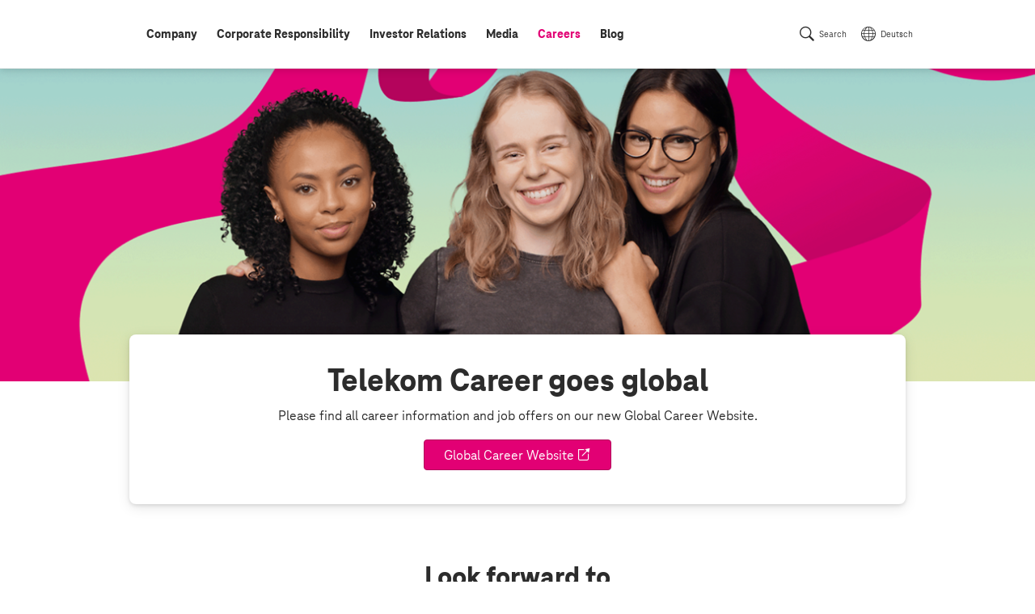

--- FILE ---
content_type: text/html;charset=UTF-8
request_url: https://www.telekom.com/en/careers
body_size: 13096
content:
<!doctype html>
<html lang="en" class="colorscheme-light no-js"   >

<head >
<script>document.documentElement.className = document.documentElement.className.replace(/\bno-js\b/,'') + ' js';</script>
<script>
window.dtinfo={};
window.dtinfo.id="328088";
window.dtinfo.type="CMChannel";
</script> <meta charset="UTF-8"/>
<meta http-equiv="content-type" content="text/html; charset=utf-8">
<meta http-equiv="content-language" content="en">
<meta http-equiv="x-ua-compatible" content="ie=edge">
<title >Career &amp; current jobs | Deutsche Telekom</title>
<meta name="description" content="
Whether you&#39;re an expert or a manager, a school or university student, or a graduate – find out everything you need to know." />
<meta name="date" content="2025-10-30">
<meta name="page-topic" content="Career &amp; current jobs">
<meta property="og:type" content="website"/>
<meta property="og:title" content="Career &amp; current jobs"/>
<meta property="og:url" content="https://www.telekom.com/en/careers"/>
<meta property="og:locale" content="en_DE"/>
<meta property="og:description" content="Whether you&#39;re an expert or a manager, a school or university student, or a graduate – find out everything you need to know."/>
<meta property="og:image" content="https://www.telekom.com/resource/image/1047188/landscape_ratio2x1/3000/1500/5d6618f0210c188337eb044b2950c00f/B186E0F5A92926EA7BD16286DE25274A/bi-buehne.png"/>
<meta name="twitter:image" content="https://www.telekom.com/resource/image/1047188/landscape_ratio2x1/3000/1500/5d6618f0210c188337eb044b2950c00f/B186E0F5A92926EA7BD16286DE25274A/bi-buehne.png" />
<meta property="og:image:secure_url" content="https://www.telekom.com/resource/image/1047188/landscape_ratio2x1/3000/1500/5d6618f0210c188337eb044b2950c00f/B186E0F5A92926EA7BD16286DE25274A/bi-buehne.png"/>
<meta name="twitter:site" content="https://www.telekom.com/en/careers">
<meta property="fb:app_id" content="883623201814224">
<meta name="google-site-verification" content="KhQ_D6R3_X3JLXi087ytogFDfiYGg_utnA9RWJ8xdUU">
<meta name="google-site-verification" content="DEK_sTKNLoaEIRfOL9aN4YkodXCjHRB9dKDFR2oVfJU">
<meta name="author" content="Deutsche Telekom AG">
<meta name="publisher" content="Deutsche Telekom AG">
<meta name="company" content="Deutsche Telekom AG">
<meta name="reply-to" content="medien@telekom.de">
<meta name="distribution" content="global">
<meta name="revisit-after" content="period">
<meta name="twitter:card" content="summary_large_image">
<meta name="twitter:creator" content="Deutsche Telekom AG">
<meta property="og:type" content="article">
<meta name="keywords" content="career" />
<meta name="viewport" content="width=device-width, initial-scale=1"/>
<link rel="icon" href="/resource/crblob/1093970/f58449c3f626c8c3337949bfdfab0fab/favicon-ico-data.ico" sizes="any">
<link rel="icon" href="/resource/crblob/1021450/05272d789be738a790edff915a075ec4/favicon-svg-data.svg" type="image/svg+xml">
<link rel="apple-touch-icon" href="/resource/crblob/1021452/ad5c28cdbc4e452445cb1bb232b860c1/favicon-180x180-png-data.png">
<link rel="icon" type="image/png" sizes="192x192" href="/resource/crblob/1021454/ba522dc5a47eb048178994efa77205c5/favicon-192x192-png-data.png">
<link rel="icon" type="image/png" sizes="512x512" href="/resource/crblob/1021456/f0a9ea5e908c2fa6b4cce29a5b2f8425/favicon-512x512-png-data.png">
<link rel="canonical" href="https://www.telekom.com/en/careers"/>
<link rel="alternate" hreflang="en" href="https://www.telekom.com/en/careers"/>
<link rel="alternate" hreflang="de" href="https://www.telekom.com/de/karriere"/>
<link rel="preload" href="/resource/crblob/1021682/ad396e353ff1ea0eccc2c156e663238e/teleneo-thin-woff-data.woff" as="font" type="font/woff" crossorigin="anonymous">
<link rel="prefetch" href="/resource/crblob/1021680/2fc1bb68d9930f87ea79e48f87238a60/teleneo-regularitalic-woff-data.woff" as="font" type="font/woff" crossorigin="anonymous">
<link rel="preload" href="/resource/crblob/1021674/cef4875f104fc282b3b458b2dcb80be9/teleneo-medium-woff-data.woff" as="font" type="font/woff" crossorigin="anonymous">
<link rel="prefetch" href="/resource/crblob/1021676/b467d6cdb9e76abd49532ecebfbe940b/teleneo-mediumitalic-woff-data.woff" as="font" type="font/woff" crossorigin="anonymous">
<link rel="preload" href="/resource/crblob/1021666/4700ef9398ecb245df8891cadae919ab/teleneo-bold-woff-data.woff" as="font" type="font/woff" crossorigin="anonymous">
<link rel="preload" href="/resource/crblob/1021670/9479a1f7ee32d142c54bb28c800b21f5/teleneo-extrabold-woff-data.woff" as="font" type="font/woff" crossorigin="anonymous">
<style type="text/css">
@font-face {
font-family: "TeleNeo";
font-style: normal;
font-weight: 200;
font-display: swap;
src: url("/resource/crblob/1021682/ad396e353ff1ea0eccc2c156e663238e/teleneo-thin-woff-data.woff") format("woff");
}
@font-face {
font-family: "TeleNeo";
font-style: italic;
font-weight: 400;
font-display: swap;
src: url("/resource/crblob/1021680/2fc1bb68d9930f87ea79e48f87238a60/teleneo-regularitalic-woff-data.woff") format("woff");
}
@font-face {
font-family: "TeleNeo";
font-style: normal;
font-weight: 600;
font-display: swap;
src: url("/resource/crblob/1021674/cef4875f104fc282b3b458b2dcb80be9/teleneo-medium-woff-data.woff") format("woff");
}
@font-face {
font-family: "TeleNeo";
font-style: italic;
font-weight: 600;
font-display: swap;
src: url("/resource/crblob/1021676/b467d6cdb9e76abd49532ecebfbe940b/teleneo-mediumitalic-woff-data.woff") format("woff");
}
@font-face {
font-family: "TeleNeo";
font-style: normal;
font-weight: 700;
font-display: swap;
src: url("/resource/crblob/1021666/4700ef9398ecb245df8891cadae919ab/teleneo-bold-woff-data.woff") format("woff");
}
@font-face {
font-family: "TeleNeo";
font-style: normal;
font-weight: 800;
font-display: swap;
src: url("/resource/crblob/1021670/9479a1f7ee32d142c54bb28c800b21f5/teleneo-extrabold-woff-data.woff") format("woff");
}
</style>
<link rel="stylesheet" href="/resource/themes/com/css/com-1021854-20.css" >
<script src="/resource/themes/com/js/chunkPathById-1021764-40.js" defer="false" ></script>
<script type="text/javascript">
window.onload = function () {
var xhr = new XMLHttpRequest();
xhr.open('GET', "/dynamic/service/guid/64", true);
xhr.send();
};
</script>
</head>
<body id="top" class="">
<header class="site-header">
<div class="header-wrapper">
<com-header class="header-navarea">
<div class="container">
<div class="navarea-wrapper">
<div class="navarea-content">
<div class="logo-area">
<div class="logo-area__inner">
<a href="/en" title="Home">
<svg focusable="false" role="img">
<use href="#brand__logo"></use>
</svg>
</a>
</div>
</div>
<nav class="nav-main desktop" aria-label="Main Navigation" data-subnav-label="Overview" data-level-up-label="go back one level of navigation">
<ul class="nav-list">
<li><a href="/en/company" class="level-1"><span>Company</span></a>
<nav class="subnav"><div class="subnav-wrapper">
<div class="items">
<a class="newCol level-2" href="/en/company/companyprofile/company-profile-625808" title="Company profile" ><span>Company profile</span></a><a class="level-2" href="/en/company/worldwide" title="Worldwide" ><span>Worldwide</span></a><a class="level-2" href="/en/company/topic-specials" title="Topic specials" ><span>Topic specials</span></a><a class="level-2" href="/en/company/data-privacy-and-security" title="Data privacy and security" ><span>Data privacy and security</span></a><a class="level-2" href="/en/company/digital-responsibility" title="Digital Responsibility" ><span>Digital Responsibility</span></a><a class="level-2" href="/en/company/management-unplugged" title="Management unplugged" ><span>Management unplugged</span></a><a class="newCol level-2" href="/en/company/strategy" title="Strategy" ><span>Strategy</span></a><a class="level-2" href="/en/company/management-and-corporate-governance" title="Management and Corporate Governance" ><span>Management and Corporate Governance</span></a><ul class="nav-list">
<li><a class="level-3" href="/en/company/management-and-corporate-governance/board-of-management" title="Board of Management" ><span>Board of Management</span></a></li>
<li><a class="level-3" href="/en/company/management-and-corporate-governance/supervisory-board" title="Supervisory Board" ><span>Supervisory Board</span></a></li>
<li><a
class="external external--module level-3"
target="_blank"
href="https://report.telekom.com/remuneration"
title="Link to external website: Remuneration"
><span>Remuneration</span></a></li>
<li><a class="level-3" href="/en/company/management-and-corporate-governance#1086370" title="Management and Corporate Governance" ><span>Reports and declarations</span></a></li>
</ul><a class="level-2" href="/en/company/works-council" title="Works council" ><span>Works council</span></a><a class="newCol level-2" href="/en/company/compliance" title="Compliance" ><span>Compliance</span></a><ul class="nav-list">
<li><a class="level-3" href="/en/company/compliance/code-of-conduct" title="Code of Conduct" ><span>Code of Conduct</span></a></li>
<li><a class="level-3" href="/en/company/compliance/whistleblowerportal" title="Whistleblowerportal - TellMe" ><span>Whistleblowerportal - TellMe</span></a></li>
</ul><a class="level-2" href="/en/company/human-resources" title="Human resources" ><span>Human resources</span></a><ul class="nav-list">
<li><a class="level-3" href="/en/company/human-resources/diversity" title="Diversity" ><span>Diversity</span></a></li>
</ul><a class="newCol level-2" href="/en/company/sponsoring" title="Sponsoring" ><span>Sponsoring</span></a><a class="level-2" href="/en/company/brand" title="Brand" ><span>Brand</span></a><a class="level-2" href="/en/company/global-procurement" title="Procurement" ><span>Procurement</span></a> </div> <a title="close menu" class="layer-close" href="#"></a>
</div></nav></li>
<li><a href="/en/corporate-responsibility" class="level-1"><span>Corporate Responsibility</span></a>
<nav class="subnav"><div class="subnav-wrapper">
<div class="items">
<a class="newCol level-2" href="/en/corporate-responsibility/our-approach" title="Our approach" ><span>Our approach</span></a><ul class="nav-list">
<li><a class="level-3" href="/en/corporate-responsibility/governance/details/our-approach-353746" title="CR Strategy" ><span>CR Strategy</span></a></li>
<li><a class="level-3" href="/en/company/digital-responsibility/cdr" title="Corporate Digital Responsibility" ><span>Corporate Digital Responsibility</span></a></li>
<li><a class="level-3" href="/en/corporate-responsibility/our-approach/awards" title="Corporate Responsibility Awards" ><span>Corporate Responsibility Awards</span></a></li>
<li><a class="level-3" href="/en/corporate-responsibility/our-approach/sustainability-label" title="Sustainability Label" ><span>Sustainability Label</span></a></li>
<li><a class="level-3" href="/en/corporate-responsibility/corporate-responsibility/sustainable-development-goals-sdgs--353750" title="Sustainable Development Goals" ><span>Sustainable Development Goals</span></a></li>
</ul><a class="level-2" href="/en/corporate-responsibility/quicklinks" title="Quicklinks" ><span>Quicklinks</span></a><ul class="nav-list">
<li><a class="level-3" href="/en/investor-relations/esg" title="ESG / Social responsible investment (SRI)" ><span>For Analysts</span></a></li>
<li><a class="level-3" href="/en/corporate-responsibility/corporate-responsibility/service-for-tenders-1031716" title="Frequently asked questions about sustainability" ><span>For tenders</span></a></li>
<li><a class="level-3" href="/en/corporate-responsibility/quicklinks/recommended-content" title="Recommended content" ><span>Recommended content</span></a></li>
</ul><a class="newCol level-2" href="/en/corporate-responsibility/environment" title="Environment" ><span>Environment</span></a><ul class="nav-list">
<li><a class="level-3" href="/en/corporate-responsibility/environment/details/reducing-co2-355308" title="CO2 Reduction" ><span>CO2 Reduction</span></a></li>
<li><a class="level-3" href="/en/corporate-responsibility/environment/details/circular-economy-355316" title="Circular Economy" ><span>Circular Economy</span></a></li>
<li><a class="level-3" href="/en/corporate-responsibility/environment/details/biodiversity-and-afforestation-1031782" title="Biodiversity and Water" ><span>Biodiversity and Water</span></a></li>
<li><a class="level-3" href="/en/corporate-responsibility/environment/mobile-communications-and-health" title="Mobile Communications and Health" ><span>Mobile Communications and Health</span></a></li>
<li><a class="level-3" href="/en/corporate-responsibility/governance/details/definitely-environmentally-friendly-355320" title="Certifications" ><span>Certifications</span></a></li>
</ul><a class="newCol level-2" href="/en/corporate-responsibility/social-commitment" title="Social Commitment" ><span>Social Commitment</span></a><ul class="nav-list">
<li><a class="level-3" href="/en/corporate-responsibility/corporate-responsibility/we-shape-the-digital-society-355366" title="Digital society" ><span>Digital society</span></a></li>
<li><a class="level-3" href="/en/corporate-responsibility/social-commitment/human-rights" title="Human Rights" ><span>Human Rights</span></a></li>
<li><a class="level-3" href="/en/corporate-responsibility/social-commitment/responsible-employer" title="Responsible Employer" ><span>Responsible Employer</span></a></li>
<li><a class="level-3" href="/en/company/human-resources/diversity" title="Diversity" ><span>Diversity</span></a></li>
<li><a class="level-3" href="/en/corporate-responsibility/social-commitment/engagement-telekom" title="engagement@telekom" ><span>engagement@telekom</span></a></li>
</ul><a class="newCol level-2" href="/en/corporate-responsibility/governance" title="Governance" ><span>Governance</span></a><ul class="nav-list">
<li><a class="level-3" href="/en/corporate-responsibility/governance/details/sustainable-finance-1031996" title="Sustainable Finance" ><span>Sustainable Finance</span></a></li>
<li><a class="level-3" href="/en/corporate-responsibility/governance/details/sustainable-supply-chains-355304" title="Sustainable supply chains" ><span>Sustainable supply chains</span></a></li>
<li><a class="newCol level-3" href="/en/company/compliance" title="Compliance" ><span>Compliance</span></a></li>
<li><a class="level-3" href="/en/corporate-responsibility/governance/details/risk-management-1042610" title="Risk Management" ><span>Risk Management</span></a></li>
<li><a class="level-3" href="/en/company/data-privacy-and-security" title="Data privacy and security" ><span>Data Privacy and Security</span></a></li>
<li><a class="level-3" href="/en/corporate-responsibility/governance/details/stakeholder-management-355298" title="Stakeholder Engagement" ><span>Stakeholder Engagement</span></a></li>
<li><a class="level-3" href="/en/corporate-responsibility/governance/protection-of-minors" title="Protection of Minors" ><span>Protection of Minors</span></a></li>
</ul> </div><article aria-label="CR Report" class="module subnavteaser" >
<a class="anchor" name="1031892"></a>
<div class="container-adaptive">
<div class="module-wrapper">
<a class="module-link" title="Link to external website: Corporate Responsibility Report" href="https://report.telekom.com/cr-report/2024" target="_blank"></a> <div class="content-wrapper">
<figure class="media">
<div class="cm-image-wrapper">
<img class="cm-image cm-image--loading rs_skip cm-image--loading cm-image--responsive" data-cm-responsive-image="[{&quot;name&quot;:&quot;landscape_ratio16x9&quot;,&quot;ratioWidth&quot;:16,&quot;ratioHeight&quot;:9,&quot;linksForWidth&quot;:{&quot;320&quot;:&quot;/resource/image/1092292/landscape_ratio16x9/320/180/619fd9e3c521c434f0f932b3af30713d/09C8E9FDB39A024D0CFCC18901F4BE2D/bi-cr-report-online-2024-en.jpg&quot;,&quot;768&quot;:&quot;/resource/image/1092292/landscape_ratio16x9/768/432/619fd9e3c521c434f0f932b3af30713d/DE5A31FE2BDCAF0A07FFA2E8086CB695/bi-cr-report-online-2024-en.jpg&quot;,&quot;1008&quot;:&quot;/resource/image/1092292/landscape_ratio16x9/1008/567/619fd9e3c521c434f0f932b3af30713d/782C88E474A0FAF3EE9CEF2758B057B9/bi-cr-report-online-2024-en.jpg&quot;,&quot;1296&quot;:&quot;/resource/image/1092292/landscape_ratio16x9/1296/729/619fd9e3c521c434f0f932b3af30713d/58981F9222C176A53CC9722F1DDCDACB/bi-cr-report-online-2024-en.jpg&quot;,&quot;3000&quot;:&quot;/resource/image/1092292/landscape_ratio16x9/3000/1688/619fd9e3c521c434f0f932b3af30713d/F1261B06D3DDDF38B7DF37B74D53D4B0/bi-cr-report-online-2024-en.jpg&quot;}}]"
data-cm-retina-image="true"
alt="CR Report 2024" title="CR Report 2024 (© Deutsche Telekom)"
data-ratio="landscape_ratio16x9"
/>
<!-- RSPEAK_STOP -->
<noscript>
<img
src="/resource/image/1092292/landscape_ratio16x9/320/180/619fd9e3c521c434f0f932b3af30713d/09C8E9FDB39A024D0CFCC18901F4BE2D/bi-cr-report-online-2024-en.jpg" alt="CR Report 2024" title="CR Report 2024 (© Deutsche Telekom)"
/>
</noscript>
<!-- RSPEAK_START -->
</div>
</figure>
<div class="content">
<div class="text">
<p class="hl" >CR Report</p>
</div>
</div>
</div>
</div>
</div>
</article> <a title="close menu" class="layer-close" href="#"></a>
</div></nav></li>
<li><a href="/en/investor-relations" class="level-1"><span>Investor Relations</span></a>
<nav class="subnav"><div class="subnav-wrapper">
<div class="items">
<a class="newCol level-2" href="/en/investor-relations/reasons-to-invest-" title="Reasons to invest " ><span>Reasons to invest </span></a><a class="level-2" href="/en/investor-relations/company" title="Company" ><span>Company</span></a><ul class="nav-list">
<li><a class="level-3" href="/en/investor-relations/company/basic-information-structure" title="Basic information &amp; structure" ><span>Basic information &amp; structure</span></a></li>
<li><a class="level-3" href="/en/investor-relations/company/outlook-financial-strategy" title="Outlook &amp; Financial strategy" ><span>Outlook &amp; Financial strategy</span></a></li>
</ul><a class="level-2" href="/en/investor-relations/share" title="Share" ><span>Share</span></a><ul class="nav-list">
<li><a class="level-3" href="/en/investor-relations/share/chart" title="Chart" ><span>Chart</span></a></li>
<li><a class="level-3" href="/en/investor-relations/share/dividend" title="Dividend" ><span>Dividend</span></a></li>
<li><a class="level-3" href="/en/investor-relations/share/shareholder-structure" title="Shareholder structure" ><span>Shareholder structure</span></a></li>
<li><a class="level-3" href="/en/investor-relations/investor-relations/announcement-of-share-buy-back-2026-1100658" title="Share buy-back program 2026" ><span>Share buy-back program 2026</span></a></li>
</ul><a class="level-2" href="/en/investor-relations/debt-market" title="Debt Market" ><span>Debt Market</span></a><ul class="nav-list">
<li><a class="level-3" href="/en/investor-relations/debt-market/bonds-disclaimer" title="Bonds" ><span>Bonds</span></a></li>
<li><a class="level-3" href="/en/investor-relations/debt-market/debt-capital-strategy#426176" title="Debt capital strategy" ><span>Ratings</span></a></li>
</ul><a class="newCol level-2" href="/en/investor-relations/publications" title="Publications" ><span>Publications</span></a><ul class="nav-list">
<li><a class="level-3" href="/en/investor-relations/publications/downloads" title="Downloads" ><span>Downloads</span></a></li>
<li><a class="level-3" href="/en/investor-relations/publications/financial-results" title="Quarterly results" ><span>Quarterly results</span></a></li>
<li><a class="level-3" href="/en/investor-relations/publications/consensus" title="Consensus" ><span>Consensus</span></a></li>
<li><a
class="external external--module level-3"
target="_blank"
href="https://report.telekom.com/annual-report-2024/"
title="Link to external website: Annual Report 2024 (online)"
><span>Annual Report 2024 (online)</span></a></li>
<li><a
class="external external--module level-3"
target="_blank"
href="https://www.youtube.com/channel/UCt5ngfCsXQvQLNY2YdYlc_g"
title="Link to external website: Videos (Youtube @DT_IR)"
><span>Videos (Youtube @DT_IR)</span></a></li>
<li><a class="level-3" href="/en/investor-relations/publications/investor-presentation" title="Company presentation for investors" ><span>Company presentation for investors</span></a></li>
<li><a class="level-3" href="/en/investor-relations/publications/capital-markets-days" title="Capital Markets Days" ><span>Capital Markets Days</span></a></li>
<li><a class="level-3" href="/en/investor-relations/publications/webinars" title="Webinars" ><span>Webinars</span></a></li>
<li><a class="level-3" href="/en/investor-relations/publications/voting-rights-announcements" title="Voting Rights Announcements" ><span>Voting Rights Announcements</span></a></li>
</ul><a class="level-2" href="/en/investor-relations/esg" title="ESG / Social responsible investment (SRI)" ><span>ESG / Social responsible investment (SRI)</span></a><ul class="nav-list">
<li><a class="level-3" href="/en/investor-relations/esg/sustainability-day-2022" title="Sustainability Day 2022" ><span>Sustainability Day 2022</span></a></li>
<li><a
class="external external--module level-3"
target="_blank"
href="https://www.cr-report.telekom.com"
title="Link to external website: Corporate Responsibility Report"
><span>Corporate Responsibility Report</span></a></li>
</ul><a class="newCol level-2" href="/en/investor-relations/shareholders-meeting" title="Shareholders&#39; Meeting" ><span>Shareholders&#39; Meeting</span></a><a class="level-2" href="/en/investor-relations/management-and-corporate-governance" title="Management and Corporate Governance" ><span>Management and Corporate Governance</span></a><ul class="nav-list">
<li><a class="level-3" href="/en/investor-relations/management-and-corporate-governance/board-of-management" title="Board of Management" ><span>Board of Management</span></a></li>
<li><a class="level-3" href="/en/investor-relations/management-and-corporate-governance/supervisory-board" title="Supervisory Board" ><span>Supervisory Board</span></a></li>
<li><a
class="external external--module level-3"
target="_blank"
href="https://report.telekom.com/remuneration"
title="Link to external website: Remuneration"
><span>Remuneration</span></a></li>
<li><a class="level-3" href="/en/company/management-and-corporate-governance#1086370" title="Management and Corporate Governance" ><span>Reports and declarations</span></a></li>
</ul><a class="level-2" href="/en/investor-relations/private-investors" title="Private Investors" ><span>Private Investors</span></a><a class="newCol level-2" href="/en/investor-relations/financial-calendar" title="Financial Calendar" ><span>Financial Calendar</span></a><a class="newCol level-2" href="/en/investor-relations/service" title="Service" ><span>Service</span></a><ul class="nav-list">
<li><a class="level-3" href="/en/investor-relations/service/frequently-asked-questions" title="Frequently asked questions" ><span>Frequently asked questions</span></a></li>
<li><a class="level-3" href="/en/investor-relations/service/internet-dialog" title="Internet Dialog" ><span>Internet Dialog</span></a></li>
<li><a class="level-3" href="/en/investor-relations/service/awards" title="IR Awards" ><span>IR Awards</span></a></li>
</ul><a class="newCol level-2" href="/en/investor-relations/ir-contacts" title="Investor Relations contacts" ><span>Investor Relations contacts</span></a> </div><article class="module subnavteaser" >
<a class="anchor" name="427678"></a>
<div class="container-adaptive">
<div class="module-wrapper">
<a class="module-link" title="Link to external website: Videos (Youtube @DT_IR)" href="https://www.youtube.com/channel/UCt5ngfCsXQvQLNY2YdYlc_g" target="_blank"></a> <div class="content-wrapper">
<figure class="media">
<div class="cm-image-wrapper">
<img class="cm-image cm-image--loading rs_skip cm-image--loading cm-image--responsive" data-cm-responsive-image="[{&quot;name&quot;:&quot;landscape_ratio16x9&quot;,&quot;ratioWidth&quot;:16,&quot;ratioHeight&quot;:9,&quot;linksForWidth&quot;:{&quot;320&quot;:&quot;/resource/image/438644/landscape_ratio16x9/320/180/16b7bbaa8b99dd42aa6d0424547a71/49106F0BE0CA1CC093E2F93FEE17CA71/bi-flyout-x.jpg&quot;,&quot;768&quot;:&quot;/resource/image/438644/landscape_ratio16x9/768/432/16b7bbaa8b99dd42aa6d0424547a71/8C308719D6E0AE3315FDAC1BC770A50A/bi-flyout-x.jpg&quot;,&quot;1008&quot;:&quot;/resource/image/438644/landscape_ratio16x9/1008/567/16b7bbaa8b99dd42aa6d0424547a71/425591F68F60FCC324F2B470B11FDC59/bi-flyout-x.jpg&quot;,&quot;1296&quot;:&quot;/resource/image/438644/landscape_ratio16x9/1296/729/16b7bbaa8b99dd42aa6d0424547a71/CF238AA601B32184621D1FBEE1CA3444/bi-flyout-x.jpg&quot;,&quot;3000&quot;:&quot;/resource/image/438644/landscape_ratio16x9/3000/1688/16b7bbaa8b99dd42aa6d0424547a71/2D38BE07E263F37FB7963A773BDE9D39/bi-flyout-x.jpg&quot;}}]"
data-cm-retina-image="true"
alt="Picture Flyout Teaser Contact" title="Contact"
data-ratio="landscape_ratio16x9"
/>
<!-- RSPEAK_STOP -->
<noscript>
<img
src="/resource/image/438644/landscape_ratio16x9/320/180/16b7bbaa8b99dd42aa6d0424547a71/49106F0BE0CA1CC093E2F93FEE17CA71/bi-flyout-x.jpg" alt="Picture Flyout Teaser Contact" title="Contact"
/>
</noscript>
<!-- RSPEAK_START -->
</div>
</figure>
</div>
</div>
</div>
</article> <a title="close menu" class="layer-close" href="#"></a>
</div></nav></li>
<li><a href="/en/media" class="level-1"><span>Media</span></a>
<nav class="subnav"><div class="subnav-wrapper">
<div class="items">
<a class="newCol level-2" href="/en/media/media-contacts" title="Media contacts" ><span>Media contacts</span></a><a class="level-2" href="/en/media/media-information" title="Media information" ><span>Media information</span></a><a class="level-2" href="/en/media/media-calendar" title="Media calendar" ><span>Media calendar</span></a><a class="newCol level-2" href="/en/media/mediacenter" title="Mediacenter" ><span>Mediacenter</span></a><ul class="nav-list">
<li><a class="level-3" href="/en/media/mediacenter/images" title="Images" ><span>Images</span></a></li>
<li><a class="level-3" href="/en/media/mediacenter/infographics" title="Infographics" ><span>Infographics</span></a></li>
<li><a class="level-3" href="/en/media/mediacenter/b-roll" title="B-Roll" ><span>B-Roll</span></a></li>
<li><a class="level-3" href="/en/media/mediacenter/media-kits" title="Media kits" ><span>Media kits</span></a></li>
</ul><a class="newCol level-2" href="/en/media/publications" title="Publications" ><span>Publications</span></a><a class="level-2" href="/en/media/video" title="Videos" ><span>Videos</span></a> </div> <a title="close menu" class="layer-close" href="#"></a>
</div></nav></li>
<li><a href="/en/careers" class="active level-1"><span class="sr-only">active: </span><span>Careers</span></a></li>
<li><a href="/en/blog" class="level-1"><span>Blog</span></a>
<nav class="subnav"><div class="subnav-wrapper">
<div class="items">
<a class="newCol level-2" href="/en/blog/group" title="Group" ><span>Group</span></a><a class="level-2" href="/en/blog/digital-future" title="Digital future" ><span>Digital future</span></a> </div> <a title="close menu" class="layer-close" href="#"></a>
</div></nav></li>
</ul> </nav>
<nav class="nav-meta" aria-label="Navigation">
<ul class="nav-list">
<li class="nav-search-listitem">
<a class="nav-search" title="" href="/en/search-this-website" data-showhide="show" data-subscription="mainnav.desktop,mainnav.mobile" data-setfocus="true">Search</a>
<nav class="subnav search">
<div class="subnav-wrapper">
<form method="get" action="/en/search-this-website">
<fieldset>
<legend></legend>
<div class="searchrow">
<label>
<span class="labeltext">Search term</span>
<input aria-label="mit Auswahlhilfe" type="search" name="query" value="" placeholder="What are you looking for?" data-cm-url="/service/suggest/en/1730"/>
</label>
<button class="btn btn-default" title="Please, set multiple word expressions or phrases in quotation marks. E.g. ?Investor Relations&quot;" type="submit">Search</button>
<a href="#" class="layer-close" title="Close search"></a>
</div>
</fieldset>
</form>
</div>
</nav>
</li><li class="nav-language-listitem"><a class="nav-language" href="https://www.telekom.com/de/karriere">Deutsch</a></li> </ul>
</nav>
<a class="nav-show" href="#" title="show navigation">Menu</a>
<a class="nav-hide" href="#" data-init="false" title="hide navigation"></a>
</div>
</div>
</div>
</com-header>
</div>
</header>
<main class="site-main">
<div class="stage-area">
<article class="id72 module text-bottom">
<a class="anchor" name="1047202"></a>
<div class="module-wrapper">
<div class="content-wrapper">
<figure class="media">
<div class="cm-image-wrapper">
<img class="cm-image cm-image--loading rs_skip cm-image--loading cm-image--responsive" data-cm-responsive-image="[{&quot;name&quot;:&quot;landscape_ratio2x1&quot;,&quot;ratioWidth&quot;:2,&quot;ratioHeight&quot;:1,&quot;linksForWidth&quot;:{&quot;320&quot;:&quot;/resource/image/1047188/landscape_ratio2x1/320/160/5d6618f0210c188337eb044b2950c00f/E6ACB7EEF43DAF46B6D01E5C72435150/bi-buehne.png&quot;,&quot;600&quot;:&quot;/resource/image/1047188/landscape_ratio2x1/600/300/5d6618f0210c188337eb044b2950c00f/8DF0A736DC95A9FE9E39474957B9D486/bi-buehne.png&quot;,&quot;768&quot;:&quot;/resource/image/1047188/landscape_ratio2x1/768/384/5d6618f0210c188337eb044b2950c00f/71962A7B9EADC72C07815F164A06B12A/bi-buehne.png&quot;,&quot;1008&quot;:&quot;/resource/image/1047188/landscape_ratio2x1/1008/504/5d6618f0210c188337eb044b2950c00f/1B957E3D95D071A859849039F1ADAEB1/bi-buehne.png&quot;,&quot;1296&quot;:&quot;/resource/image/1047188/landscape_ratio2x1/1296/648/5d6618f0210c188337eb044b2950c00f/A8645CEDDC702D0441093F48AD518ECB/bi-buehne.png&quot;,&quot;3000&quot;:&quot;/resource/image/1047188/landscape_ratio2x1/3000/1500/5d6618f0210c188337eb044b2950c00f/B186E0F5A92926EA7BD16286DE25274A/bi-buehne.png&quot;}}]"
data-cm-retina-image="true"
alt="young woman smiling" title="Telekom Careers"
data-ratio="landscape_ratio2x1"
/>
<!-- RSPEAK_STOP -->
<noscript>
<img
src="/resource/image/1047188/landscape_ratio2x1/320/160/5d6618f0210c188337eb044b2950c00f/E6ACB7EEF43DAF46B6D01E5C72435150/bi-buehne.png" alt="young woman smiling" title="Telekom Careers"
/>
</noscript>
<!-- RSPEAK_START -->
</div></figure> <div class="content">
<div class="container-adaptive">
<div class="text">
<p class="hl" >Telekom Career goes global</p>
<div class="richtext" >
<p>Please find all career information and job offers on our new Global Career Website.</p> </div>
<div class="linkarea">
<p><a
class="external external--module btn btn-brand"
target="_blank"
href="https://careers.telekom.com/en"
title="Link to external website: "
><span>Global Career Website</span></a></p>
</div>
</div>
</div>
</div>
</div>
</div>
</article> </div><div class="module site-headline
sr-only">
<div class="container-adaptive">
<div class="module-wrapper">
<div class="content">
<h1 >Career &amp; current jobs</h1>
</div>
</div>
</div>
</div>
<div class="collection infographics horizontal items-4" >
<a class="anchor" name="1096780"></a>
<div class="container-adaptive">
<div class="infographics-header">
<div class="collection-header"><div class="collection-headline maxwidth">
<h2 class="hl" >Look forward to</h2>
</div></div> </div>
</div>
<div class="container-adaptive">
<div class="colorscheme-light bg-light">
<div class="infographics-collection">
<article class="module infographic">
<div class="module-wrapper">
<div class="content-wrapper">
<figure class="media">
<div class="cm-image-wrapper cm-svg-wrapper">
<svg xmlns="http://www.w3.org/2000/svg" width="64" height="64" viewBox="0 0 64 64">
<defs>
<style>
.a {
fill: none;
}
</style>
</defs>
<title></title>
<rect class="a" width="64" height="64"/>
<path d="M58,9H6a2,2,0,0,0-2,2V53a2,2,0,0,0,2,2H58a2,2,0,0,0,2-2V11A2,2,0,0,0,58,9ZM57,52H7V12H57ZM18.34,26.88a10.49,10.49,0,0,0,.16-2.19V17h-2v7.43q0,.84,0,1a4.15,4.15,0,0,1-.14,1.12,1.31,1.31,0,0,1-1.37,1,3.86,3.86,0,0,1-1-.16v1.75a5.84,5.84,0,0,0,1.12.12A2.94,2.94,0,0,0,18.34,26.88Zm6.84,2.43a4.32,4.32,0,0,0,2.09-.52A4.52,4.52,0,0,0,29,27.23,7.6,7.6,0,0,0,30.06,23a7.12,7.12,0,0,0-1.44-4.63,4.25,4.25,0,0,0-3.44-1.64,4.36,4.36,0,0,0-3.51,1.68,6.84,6.84,0,0,0-1.41,4.51,7.66,7.66,0,0,0,1.08,4.25A4.34,4.34,0,0,0,25.19,29.31Zm-2.12-9.65a2.42,2.42,0,0,1,4.23,0A6.18,6.18,0,0,1,28.09,23a7.79,7.79,0,0,1-.3,2.26,3.58,3.58,0,0,1-1.11,1.82,2.34,2.34,0,0,1-2.6.25A2.7,2.7,0,0,1,23,26.29a6.71,6.71,0,0,1-.74-3.37A6,6,0,0,1,23.07,19.66Zm14.79,9.22a3.07,3.07,0,0,0,1.86-1.33,3.63,3.63,0,0,0,.59-2.06,2.78,2.78,0,0,0-2.17-2.93,3,3,0,0,0,1-.67,2.78,2.78,0,0,0,.75-2,3,3,0,0,0-.38-1.5,2.57,2.57,0,0,0-1.53-1.19A6.8,6.8,0,0,0,36,17H32V29h4.53A5.56,5.56,0,0,0,37.85,28.88ZM34,18.68H35.7a4.07,4.07,0,0,1,1.38.15,1.5,1.5,0,0,1,.8,1.53,2,2,0,0,1-.14.76,1.32,1.32,0,0,1-.71.74,4.22,4.22,0,0,1-1.39.16H34Zm0,8.69V23.54h1.73a9.53,9.53,0,0,1,1.11,0A1.55,1.55,0,0,1,38,24.2a2.11,2.11,0,0,1,.35,1.24A1.83,1.83,0,0,1,37.63,27a3.24,3.24,0,0,1-1.76.33Zm11.81.32a1.82,1.82,0,0,1-1.65-.9,2.92,2.92,0,0,1-.37-1.44H41.71a4.41,4.41,0,0,0,.85,2.55,3.84,3.84,0,0,0,3.21,1.41,4.05,4.05,0,0,0,2.9-1,3.15,3.15,0,0,0,1-2.41,3.38,3.38,0,0,0-2-3.08,15.29,15.29,0,0,0-1.58-.7,6.54,6.54,0,0,1-1.64-.86A1.6,1.6,0,0,1,43.89,20a1.43,1.43,0,0,1,.5-1.15,1.73,1.73,0,0,1,1.14-.35,1.76,1.76,0,0,1,1.49.61,2.16,2.16,0,0,1,.37,1.14h1.92a3.81,3.81,0,0,0-.69-2.08,4.18,4.18,0,0,0-5.56-.56A3,3,0,0,0,42,20a3,3,0,0,0,.9,2.26,5.86,5.86,0,0,0,1.89,1.19,16.89,16.89,0,0,1,2,.9,1.79,1.79,0,0,1-.92,3.38Zm-4.1,9.37,1.12,1.66a4.66,4.66,0,0,1,5.43-.23,4.32,4.32,0,0,1,1.7,4.63,5.86,5.86,0,1,1-11.37-2.84c.93-3.71,3.49-5.67,7.85-6l-.14-2c-5.18.36-8.52,3-9.65,7.48a7.86,7.86,0,0,0,5.72,9.53,8,8,0,0,0,1.92.24,7.87,7.87,0,0,0,7.61-6,6.31,6.31,0,0,0-2.49-6.75A6.6,6.6,0,0,0,41.69,37.07ZM30,43H14v2H30Zm0-6H14v2H30Z"/>
</svg>
</div></figure> <div class="content">
<div class="text">
<p class="hl4">Global job opportunities</p>
</div>
</div>
</div>
</div>
</article><article class="module infographic">
<div class="module-wrapper">
<div class="content-wrapper">
<figure class="media">
<div class="cm-image-wrapper cm-svg-wrapper">
<svg width="70" height="70" viewBox="0 0 70 70" xmlns="http://www.w3.org/2000/svg">
<path d="M14.02 43.08L18.79 47.85L23.56 43.08H27.05C30.52 43.08 33.48 45.49 34.2 48.85L34.26 49.19L34.52 50.78H3.04999L3.30999 49.19C3.87999 45.76 6.73999 43.25 10.18 43.09H10.53H14.02V43.08ZM18.02 19.22C20.74 19.22 22.55 20.42 23.68 21.61C25.29 21.69 26.43 22.39 27.13 23.76C27.86 25.18 27.95 26.24 27.96 27.38V28.43C27.98 29.16 28.03 29.97 28.23 30.94C28.55 32.5 29.28 34.5 30.92 37.31C30.66 37.48 30.19 37.66 29.56 37.84L28.99 37.99C28.89 38.01 28.79 38.04 28.68 38.06L28.02 38.2C27.56 38.29 27.07 38.38 26.55 38.46L25.77 38.57C25.24 38.64 24.69 38.69 24.15 38.73C22.69 39.99 20.87 40.77 18.79 40.77C16.71 40.77 14.89 39.98 13.43 38.72C13.02 38.69 12.61 38.65 12.21 38.61L11.41 38.51C10.89 38.44 10.38 38.35 9.89999 38.26L9.20999 38.12L8.56999 37.97C8.46999 37.95 8.36999 37.92 8.27999 37.89L7.73999 37.74C7.23999 37.59 6.85999 37.43 6.64999 37.29C8.31999 34.43 9.02999 32.43 9.32999 30.85C9.49999 29.97 9.54999 29.21 9.56999 28.51L9.59999 27.28C9.62999 26.33 9.72999 25.39 10.15 24.25C11.21 21.36 13.67 19.21 18 19.21L18.02 19.22ZM22.25 26.02C18.64 29.27 15.19 30.59 11.87 30.19C11.96 34.22 14.71 38.47 18.79 38.47C22.87 38.47 25.52 34.39 25.7 30.43C24.57 29.43 23.07 27.87 22.25 26.03V26.02Z"/>
<path d="M50.93 43.18C51.45 42.46 52.48 42.42 53.07 43.04L53.19 43.18L54.73 45.31C54.35 45.84 53.91 46.22 53.44 46.48L53.2 46.6L54.06 49.46L58.61 42.88H60.53C64.1 42.88 67.13 45.36 67.88 48.81L67.95 49.16L68.22 50.79H35.88L36.16 49.16C36.75 45.64 39.69 43.05 43.22 42.88H43.58H45.5L50.05 49.46L50.91 46.6C50.43 46.39 49.98 46.05 49.58 45.57L49.39 45.32L50.93 43.19V43.18ZM52.06 19.92C57.56 19.92 61.56 23.92 61.56 29.42C61.56 34.92 57.75 40.5 52.06 40.5C46.37 40.5 42.56 34.77 42.56 29.42C42.56 24.07 46.56 19.92 52.06 19.92ZM52.06 22.29C47.94 22.29 44.94 25.29 44.94 29.41C44.94 33.53 47.8 38.12 52.06 38.12C56.32 38.12 59.18 33.62 59.18 29.41C59.18 25.2 56.18 22.29 52.06 22.29Z"/>
</svg>
</div></figure> <div class="content">
<div class="text">
<p class="hl4">Employee stories</p>
</div>
</div>
</div>
</div>
</article><article class="module infographic">
<div class="module-wrapper">
<div class="content-wrapper">
<figure class="media">
<div class="cm-image-wrapper cm-svg-wrapper">
<svg xmlns="http://www.w3.org/2000/svg" width="70" height="70" viewBox="0 0 70 70">
<path d="M25.87,54.49h18.26c1.08,0,1.95-.88,1.95-1.96s-.88-1.96-1.95-1.96h-18.26c-1.08,0-1.95.88-1.95,1.96,0,.99.74,1.81,1.69,1.94l.26.02ZM44.13,42.75c1.08,0,1.95.88,1.95,1.96,0,.99-.74,1.81-1.69,1.94l-.26.02h-18.26c-1.08,0-1.95-.88-1.95-1.96,0-.99.74-1.81,1.69-1.94l.26-.02h18.26ZM43.12,17.98v6.67h-1.17v-.2c0-2.99-1.59-4.91-4.6-5.09h-.46s-.19-.01-.19-.01v14.12c0,1.84.68,2.64,2.37,2.74h.35s.58,0,.58,0v1.37h-10.12v-1.37h.58c1.82,0,2.62-.69,2.71-2.39v-.35s0-14.12,0-14.12h-.19c-3.15,0-4.89,1.78-5.05,4.66v.44s-.01.2-.01.2h-1.17v-6.67h16.34ZM43.12,26.69v4.36h-4.36v-4.36h4.36ZM31.14,26.69v4.36h-4.36v-4.36h4.36ZM53.26,57.1c0,2.16-1.76,3.91-3.91,3.91h-28.69c-2.16,0-3.91-1.76-3.91-3.91V8.85h36.51v48.25ZM12.83,4.93v52.16c0,4.32,3.5,7.82,7.82,7.82h28.69c4.32,0,7.82-3.5,7.82-7.82V4.93H12.83Z"/>
</svg>
</div></figure> <div class="content">
<div class="text">
<p class="hl4">Business insights</p>
</div>
</div>
</div>
</div>
</article><article class="module infographic">
<div class="module-wrapper">
<div class="content-wrapper">
<figure class="media">
<div class="cm-image-wrapper cm-svg-wrapper">
<svg width="64" height="64" viewBox="0 0 64 64" xmlns="http://www.w3.org/2000/svg">
<path fill-rule="evenodd" clip-rule="evenodd" d="M38.8 42.5C38.3 43.3 37.9 44.2 37.6 45.1H26.4C26.1 44.2 25.7 43.4 25.2 42.6C23.7 40.1 22.4 39.9 21.1 36.8C20.4 35.2 20.1 33.6 20.1 31.8C20.2 25.6 25.3 20.3 31.6 20.1C34.9 20 38 21.2 40.3 23.4C42.7 25.7 44 28.7 44 32C44 33.6 43.7 35.1 43.1 36.5C41.8 39.7 40.4 40 38.8 42.5ZM31.4 16.5C23.3 16.8 16.6 23.7 16.5 31.8C16.5 33.9 16.9 35.9 17.6 37.8C18.7 40.6 20.2 42.1 21.5 43.6C22.7 45.1 23.7 46.7 23.7 49.8V54.2L27.4 55.5C27.8 57.8 29.7 59.5 32.1 59.5C34.5 59.5 36.4 57.8 36.8 55.5L40.5 54.2V50.2C40.5 47 41.4 45.3 42.6 43.8C43.8 42.3 45.2 40.9 46.4 38.4C47.3 36.4 47.7 34.3 47.7 32.1C47.7 27.8 46 23.9 42.9 20.9C39.7 17.9 35.7 16.3 31.4 16.5ZM57.7 30.2H52.9C51.9 30.2 51.1 31 51.1 32C51.1 33 51.9 33.8 52.9 33.8H57.7C58.7 33.8 59.5 33 59.5 32C59.5 31 58.6 30.2 57.7 30.2ZM51.4 12.6C50.7 11.9 49.6 11.9 48.9 12.6L45.5 16C44.8 16.7 44.8 17.8 45.5 18.5C45.8 18.8 46.3 19 46.8 19C47.3 19 47.7 18.8 48.1 18.5L51.5 15.1C52.1 14.4 52.1 13.3 51.4 12.6ZM32 12.9C33 12.9 33.8 12.1 33.8 11.1V6.3C33.8 5.3 33 4.5 32 4.5C31 4.5 30.2 5.3 30.2 6.3V11.1C30.2 12.1 31 12.9 32 12.9ZM11.1 30.2H6.3C5.3 30.2 4.5 31 4.5 32C4.5 33 5.3 33.8 6.3 33.8H11.1C12.1 33.8 12.9 33 12.9 32C12.9 31 12.1 30.2 11.1 30.2ZM18.5 18.5C19.2 17.8 19.2 16.7 18.5 16L15.1 12.6C14.4 11.9 13.3 11.9 12.6 12.6C11.9 13.3 11.9 14.4 12.6 15.1L16 18.5C16.3 18.8 16.8 19 17.3 19C17.7 19 18.1 18.8 18.5 18.5Z"/>
</svg>
</div></figure> <div class="content">
<div class="text">
<p class="hl4">Inspiration for your next career step</p>
</div>
</div>
</div>
</div>
</article> </div>
</div>
</div>
</div><article aria-label="Discover career opportunities worldwide" class="id56 module colorscheme-dark bg-magenta">
<div class="container-adaptive">
<div class="module-wrapper">
<div class="content-wrapper">
<div class="content">
<div class="text">
<p class="hl" >Discover career opportunities worldwide</p>
<div class="linkarea">
<p><a
class="external external--module btn btn-light"
target="_blank"
href="https://careers.telekom.com/en"
title="Link to external website: "
><span>Global Career Website</span></a></p>
</div>
</div>
</div>
</div>
</div>
</div>
</article> </main>
<svg style="display: none" version="1.1" xmlns="http://www.w3.org/2000/svg" xmlns:xlink="http://www.w3.org/1999/xlink">
<defs>
<symbol id="brand__logo" viewBox="0 0 32 38" fill="currentColor" preserveAspectRatio="xMidYMid meet">
<path d="M7.6 25.1H0v-7.6h7.6v7.6ZM0 0v12.9h2.3v-.4c0-6.1 3.4-9.9 9.9-9.9h.4V30c0 3.8-1.5 5.3-5.3 5.3H6.1V38h19.8v-2.7h-1.1c-3.8 0-5.3-1.5-5.3-5.3V2.7h.4c6.5 0 9.9 3.8 9.9 9.9v.4h2.3V0H0Zm24.3 25.1h7.6v-7.6h-7.6v7.6Z"></path>
</symbol>
</defs>
</svg>
<footer class="site-footer">
<div class="sticky-footer">
<div class="container">
<div class="wrapper">
<div class="sticky-footer-target">
<a class="commentlink" title="Zum Kommentarbereich springen" href="#comments">
<span class="icon icon-comment"></span><span class="comment-count" rel="js-comment-count"></span>
</a><a class="toplink" title="to top" href="#">
<span class="icon icon-export"></span>
</a>
</div>
</div>
</div>
</div>
<div class="social">
<div class="container">
<div class="wrapper">
<p class="hl">Telekom Career – Connect with us</p>
<div class="content">
<nav>
<ul>
<li>
<a
class="external external--module"
target="_blank"
href="https://www.linkedin.com/company/telekom"
title="Link to external website: LinkedIn"
><i class="icon icon-linkedin"></i><span>LinkedIn</span></a> </li>
<li>
<a
class="external external--module"
target="_blank"
href="https://www.facebook.com/TelekomGroupCareers"
title="Link to external website: Facebook"
><i class="icon icon-facebook"></i><span>Facebook</span></a> </li>
<li>
<a
class="external external--module"
target="_blank"
href="https://www.instagram.com/telekomgroup.careers/"
title="Link to external website: Instagram"
><i class="icon icon-instagram"></i><span>Instagram</span></a> </li>
<li>
<a
class="external external--module"
target="_blank"
href="https://www.tiktok.com/@deutschetelekom?lang=en"
title="Link to external website: TikTok"
><i class="icon icon-tiktok"></i><span>TikTok</span></a> </li>
<li>
<a
class="external external--module"
target="_blank"
href="https://www.youtube.com/@telekomgroupcareers"
title="Link to external website: Youtube"
><i class="icon icon-youtube"></i><span>Youtube</span></a> </li>
<li>
<a
class="external external--module"
target="_blank"
href="https://www.kununu.com/de/deutsche-telekom"
title="Link to external website: Kununu"
><i class="icon icon-kununu"></i><span>Kununu</span></a> </li>
<li>
<a
class="external external--module"
target="_blank"
href="https://www.glassdoor.de/Bewertungen/Deutsche-Telekom-Bewertungen-E4092.htm"
title="Link to external website: Glassdoor"
><i class="icon icon-glassdoor"></i><span>Glassdoor</span></a> </li>
</ul>
</nav>
</div> </div>
</div>
</div> <div class="nav">
<div class="container">
<div class="wrapper">
<div class="copyright-navigation">
<p class="copyright">© 2026 Deutsche Telekom AG</p>
<nav aria-label="Footer Navigation">
<ul>
<li><a href="/en/article/sitemap-1096476" title="Sitemap" ><span>Sitemap</span></a></li>
<li><a href="/en/deutsche-telekom/imprint-1742" title="Imprint" ><span>Imprint</span></a></li>
<li><a href="/en/contact" title="Contact" ><span>Contact</span></a></li>
<li><a href="/en/deutsche-telekom/data-privacy-information-1744" title="Data privacy information" ><i class="icon icon-privacy"></i><span>Data privacy information</span></a></li>
<li><a href="/en/corporate-responsibility/governance/protection-of-minors" title="Protection of Minors" ><span>Protection of Minors</span></a></li>
<li><a href="/en/deutsche-telekom/disclaimer-1746" title="Disclaimer" ><span>Disclaimer</span></a></li>
<li><a href="#" rel="js-cookie-optin-set"><span>Cookie settings</span></a></li>
</ul>
</nav>
</div>
</div>
</div>
</div>
</footer>
<div class="collection sticky right">
<div class="sticky-helper"></div>
<div class="collection-wrapper">
</div>
</div>
<div data-nosnippet style="display:none;">
<dom-data hidden type="application/json">
{
"i18n": {
"lightbox": {
"close": "Close layer",
"anchor": "You are at the top of an open layer",
"error": "An error occurred"
}
}
}
</dom-data>
</div>
<template-cookie-optin-placeholder hidden>
<div class="placeholder-cookie-optin placeholder-cookie-optin--%type%">
<div class="placeholder-cookie-optin__content">
<h3 class="hl">Sorry, we are not allowed to show you this content due to your cookie settings.</h3>
<p>Please activate “Marketing through partners” in your <a href="#" rel="js-cookie-optin-set" data-cookie-optin-set="custom">settings</a>.</p>
</div>
</div>
</template-cookie-optin-placeholder>
<script type="text/javascript">
if (!window.layerConf) {
window.layerConf = {
disable: false,
privacyUrl: "https://www.telekom.com/en/deutsche-telekom/data-privacy-information-1744",
imprintUrl: "https://www.telekom.com/en/deutsche-telekom/imprint-1742"
};
}
</script>
<div hidden rel="js-cookie-optin-layer" data-lightbox='{
"view": "message",
"size": "width-m",
"closeable": false,
"datasrc": {
"type": "dom",
"src": "self_inside_html",
"datatype": "html"
},
"trigger": { "event": "cookie-optin-show-errorlayer" }
}'>
<div class="message-content">
<div class="richtext">
<h2>Note</h2>
<p>The service isnt available at the moment. If you use an ad blocker, please deactivate it, to be able to use this functionality.</p>
</div>
<div class="form-flex-btn-set">
<div class="form-flex-btn-set__wrapper form-flex-btn-set__wrapper--right">
<button class="btn btn-brand js-lightbox-close">OK</button>
</div>
</div>
</div>
</div><script type="application/json" id="nobrData">
{"wrap":"nobr","wrapClass":"","donotchecktags":["script","nobr"],"words":["2026-1-12","2026-1-7","2026-1-6","2026-1-5","(0800) 330 1000","Call & Surf","De-Mail","Jump in!s","Jump in!","LIGA total!","Start up!s","Start up!","T-City","T-Systems","www.telekom.de","www.telekom.com"]}
</script>
<script type="text/javascript" src="//f1-eu.readspeaker.com/script/4779/ReadSpeaker.js?pids=embhl&jit=1"></script>
<script type="text/javascript">
if (!window.rsConf) window.rsConf = {};
window.rsConf.general = {usePost: true};
</script>
<script src="/resource/themes/com/js/commons-1021768-12.js" defer="false" ></script><script src="/resource/themes/com/js/com-1021766-18.js" defer="false" ></script><script src="//tags-eu.tiqcdn.com/utag/telekom/com/prod/utag.js" ></script></body>
</html>


--- FILE ---
content_type: text/javascript;charset=UTF-8
request_url: https://www.telekom.com/resource/themes/com/js/chunkPathById-1021764-40.js
body_size: 858
content:
(function () {
  function getOrigin(anchor) {
    return anchor.protocol + "//" + anchor.host;
  }

  function getAbsoluteUrl(url, baseUrl) {
    // catch error if URL API is not supported (URL still exists in that case)
    try {
      return new URL(url, baseUrl);
    } catch (e) {
      // ignore
    }
    var anchor = document.createElement("a");
    anchor.href = url;
    var anchorBase = document.createElement("a");
    anchorBase.href = baseUrl;
    if (getOrigin(anchor) === getOrigin(anchorBase)) {
      return anchor.href;
    }
    var absoluteUrl = anchorBase.protocol + "//" + anchorBase.host + "/" + anchor.pathname;
    if (anchor.search) {
      absoluteUrl += "?" + anchor.search;
    }
    if (anchor.hash) {
      absoluteUrl += "#" + anchor.hash;
    }
    return absoluteUrl;
  }

  // attempt to find the path of the currently executed script (=this file)
  var currentScript = document.currentScript || Array.prototype.slice.call(document.getElementsByTagName('script'), -1)[0];
  var baseUrl = currentScript ? currentScript.src : window.location.href;
  var parse = function (url) {
    return getAbsoluteUrl(url.substr(4, url.length - 5), baseUrl).toString();
  };

  var chunkPathById = {
    "4": parse("url(/resource/themes/com/js/4-1021752-9.js)"),
    "5": parse("url(/resource/themes/com/js/5-1021754-9.js)"),
    "6": parse("url(/resource/themes/com/js/6-1021756-11.js)"),
    "7": parse("url(/resource/themes/com/js/7-1021758-9.js)"),
    "8": parse("url(/resource/themes/com/js/8-1021760-9.js)"),
    "9": parse("url(/resource/themes/com/js/9-1021762-9.js)"),
    "10": parse("url(/resource/themes/com/js/10-1021744-9.js)"),
    "11": parse("url(/resource/themes/com/js/11-1021746-9.js)"),
    "12": parse("url(/resource/themes/com/js/12-1021748-9.js)"),
    "13": parse("url(/resource/themes/com/js/13-1021750-9.js)")
  };

  window["__cmGetChunkPath"] = function (chunkId, publicPath, originalSrc) {
    return chunkPathById[chunkId] || originalSrc;
  }
})();

